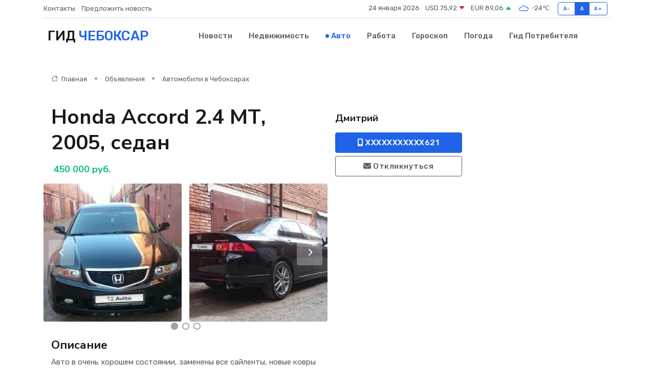

--- FILE ---
content_type: text/html; charset=UTF-8
request_url: https://cheboksary-gid.ru/auto/honda-accord-2-4-mt-2005-sedan_74683.htm
body_size: 6185
content:
<!DOCTYPE html>
<html lang="ru">
<head>
	<meta charset="utf-8">
	<meta name="csrf-token" content="pWxJVh8UKJYWKrvUCjrwtXf3LpzX2DfhrEereIgi">
    <meta http-equiv="X-UA-Compatible" content="IE=edge">
    <meta name="viewport" content="width=device-width, initial-scale=1">
    <title>Honda Accord 2.4 МТ, 2005, седан купить в Чебоксарах на cheboksary-gid.ru</title>
    <meta name="description" property="description" content="Объявление о продаже Honda Accord 2.4 МТ, 2005, седан в Чебоксарах на cheboksary-gid.ru">
    
    <meta property="fb:pages" content="105958871990207" />
    <link rel="shortcut icon" type="image/x-icon" href="https://cheboksary-gid.ru/favicon.svg">
    <link rel="canonical" href="https://cheboksary-gid.ru/auto/honda-accord-2-4-mt-2005-sedan_74683.htm">
    <link rel="preconnect" href="https://fonts.gstatic.com">
    <link rel="dns-prefetch" href="https://fonts.googleapis.com">
    <link rel="dns-prefetch" href="https://pagead2.googlesyndication.com">
    <link rel="dns-prefetch" href="https://res.cloudinary.com">
    <link href="https://fonts.googleapis.com/css2?family=Nunito+Sans:wght@400;700&family=Rubik:wght@400;500;700&display=swap" rel="stylesheet">
    <link rel="stylesheet" type="text/css" href="https://cheboksary-gid.ru/assets/font-awesome/css/all.min.css">
    <link rel="stylesheet" type="text/css" href="https://cheboksary-gid.ru/assets/bootstrap-icons/bootstrap-icons.css">
    <link rel="stylesheet" type="text/css" href="https://cheboksary-gid.ru/assets/tiny-slider/tiny-slider.css">
    <link rel="stylesheet" type="text/css" href="https://cheboksary-gid.ru/assets/glightbox/css/glightbox.min.css">
    <link rel="stylesheet" type="text/css" href="https://cheboksary-gid.ru/assets/plyr/plyr.css">
    <link id="style-switch" rel="stylesheet" type="text/css" href="https://cheboksary-gid.ru/assets/css/style.css">
    <link rel="stylesheet" type="text/css" href="https://cheboksary-gid.ru/assets/css/style2.css">

    <meta name="twitter:card" content="summary">
    <meta name="twitter:site" content="@mysite">
    <meta name="twitter:title" content="Honda Accord 2.4 МТ, 2005, седан купить в Чебоксарах на cheboksary-gid.ru">
    <meta name="twitter:description" content="Объявление о продаже Honda Accord 2.4 МТ, 2005, седан в Чебоксарах на cheboksary-gid.ru">
    <meta name="twitter:creator" content="@mysite">
    <meta name="twitter:image:src" content="https://cheboksary-gid.ru/images/logo.gif">
    <meta name="twitter:domain" content="cheboksary-gid.ru">
    <meta name="twitter:card" content="summary_large_image" /><meta name="twitter:image" content="https://cheboksary-gid.ru/images/logo.gif">

    <meta property="og:url" content="http://cheboksary-gid.ru/auto/honda-accord-2-4-mt-2005-sedan_74683.htm">
    <meta property="og:title" content="Honda Accord 2.4 МТ, 2005, седан купить в Чебоксарах на cheboksary-gid.ru">
    <meta property="og:description" content="Объявление о продаже Honda Accord 2.4 МТ, 2005, седан в Чебоксарах на cheboksary-gid.ru">
    <meta property="og:type" content="website">
    <meta property="og:image" content="https://cheboksary-gid.ru/images/logo.gif">
    <meta property="og:locale" content="ru_RU">
    <meta property="og:site_name" content="Гид Чебоксар">
    

    <link rel="image_src" href="https://cheboksary-gid.ru/images/logo.gif" />

    <link rel="alternate" type="application/rss+xml" href="https://cheboksary-gid.ru/feed" title="Чебоксары: гид, новости, афиша">
        <script async src="https://pagead2.googlesyndication.com/pagead/js/adsbygoogle.js"></script>
    <script>
        (adsbygoogle = window.adsbygoogle || []).push({
            google_ad_client: "ca-pub-0899253526956684",
            enable_page_level_ads: true
        });
    </script>
        
    
    
    
    <script>if (window.top !== window.self) window.top.location.replace(window.self.location.href);</script>
    <script>if(self != top) { top.location=document.location;}</script>

<!-- Google tag (gtag.js) -->
<script async src="https://www.googletagmanager.com/gtag/js?id=G-71VQP5FD0J"></script>
<script>
  window.dataLayer = window.dataLayer || [];
  function gtag(){dataLayer.push(arguments);}
  gtag('js', new Date());

  gtag('config', 'G-71VQP5FD0J');
</script>
</head>
<body>
<script type="text/javascript" > (function(m,e,t,r,i,k,a){m[i]=m[i]||function(){(m[i].a=m[i].a||[]).push(arguments)}; m[i].l=1*new Date();k=e.createElement(t),a=e.getElementsByTagName(t)[0],k.async=1,k.src=r,a.parentNode.insertBefore(k,a)}) (window, document, "script", "https://mc.yandex.ru/metrika/tag.js", "ym"); ym(54006991, "init", {}); ym(86840228, "init", { clickmap:true, trackLinks:true, accurateTrackBounce:true, webvisor:true });</script> <noscript><div><img src="https://mc.yandex.ru/watch/54006991" style="position:absolute; left:-9999px;" alt="" /><img src="https://mc.yandex.ru/watch/86840228" style="position:absolute; left:-9999px;" alt="" /></div></noscript>
<script type="text/javascript">
    new Image().src = "//counter.yadro.ru/hit?r"+escape(document.referrer)+((typeof(screen)=="undefined")?"":";s"+screen.width+"*"+screen.height+"*"+(screen.colorDepth?screen.colorDepth:screen.pixelDepth))+";u"+escape(document.URL)+";h"+escape(document.title.substring(0,150))+";"+Math.random();
</script>
<!-- Rating@Mail.ru counter -->
<script type="text/javascript">
var _tmr = window._tmr || (window._tmr = []);
_tmr.push({id: "3138453", type: "pageView", start: (new Date()).getTime()});
(function (d, w, id) {
  if (d.getElementById(id)) return;
  var ts = d.createElement("script"); ts.type = "text/javascript"; ts.async = true; ts.id = id;
  ts.src = "https://top-fwz1.mail.ru/js/code.js";
  var f = function () {var s = d.getElementsByTagName("script")[0]; s.parentNode.insertBefore(ts, s);};
  if (w.opera == "[object Opera]") { d.addEventListener("DOMContentLoaded", f, false); } else { f(); }
})(document, window, "topmailru-code");
</script><noscript><div>
<img src="https://top-fwz1.mail.ru/counter?id=3138453;js=na" style="border:0;position:absolute;left:-9999px;" alt="Top.Mail.Ru" />
</div></noscript>
<!-- //Rating@Mail.ru counter -->

<header class="navbar-light navbar-sticky header-static">
    <div class="navbar-top d-none d-lg-block small">
        <div class="container">
            <div class="d-md-flex justify-content-between align-items-center my-1">
                <!-- Top bar left -->
                <ul class="nav">
                    <li class="nav-item">
                        <a class="nav-link ps-0" href="https://cheboksary-gid.ru/contacts">Контакты</a>
                    </li>
                    <li class="nav-item">
                        <a class="nav-link ps-0" href="https://cheboksary-gid.ru/sendnews">Предложить новость</a>
                    </li>
                    
                </ul>
                <!-- Top bar right -->
                <div class="d-flex align-items-center">
                    
                    <ul class="list-inline mb-0 text-center text-sm-end me-3">
						<li class="list-inline-item">
							<span>24 января 2026</span>
						</li>
                        <li class="list-inline-item">
                            <a class="nav-link px-0" href="https://cheboksary-gid.ru/currency">
                                <span>USD 75,92 <i class="bi bi-caret-down-fill text-danger"></i></span>
                            </a>
						</li>
                        <li class="list-inline-item">
                            <a class="nav-link px-0" href="https://cheboksary-gid.ru/currency">
                                <span>EUR 89,06 <i class="bi bi-caret-up-fill text-success"></i></span>
                            </a>
						</li>
						<li class="list-inline-item">
                            <a class="nav-link px-0" href="https://cheboksary-gid.ru/pogoda">
                                <svg xmlns="http://www.w3.org/2000/svg" width="25" height="25" viewBox="0 0 30 30"><path fill="#315EFB" fill-rule="evenodd" d="M25.036 13.066a4.948 4.948 0 0 1 0 5.868A4.99 4.99 0 0 1 20.99 21H8.507a4.49 4.49 0 0 1-3.64-1.86 4.458 4.458 0 0 1 0-5.281A4.491 4.491 0 0 1 8.506 12c.686 0 1.37.159 1.996.473a.5.5 0 0 1 .16.766l-.33.399a.502.502 0 0 1-.598.132 2.976 2.976 0 0 0-3.346.608 3.007 3.007 0 0 0 .334 4.532c.527.396 1.177.59 1.836.59H20.94a3.54 3.54 0 0 0 2.163-.711 3.497 3.497 0 0 0 1.358-3.206 3.45 3.45 0 0 0-.706-1.727A3.486 3.486 0 0 0 20.99 12.5c-.07 0-.138.016-.208.02-.328.02-.645.085-.947.192a.496.496 0 0 1-.63-.287 4.637 4.637 0 0 0-.445-.874 4.495 4.495 0 0 0-.584-.733A4.461 4.461 0 0 0 14.998 9.5a4.46 4.46 0 0 0-3.177 1.318 2.326 2.326 0 0 0-.135.147.5.5 0 0 1-.592.131 5.78 5.78 0 0 0-.453-.19.5.5 0 0 1-.21-.79A5.97 5.97 0 0 1 14.998 8a5.97 5.97 0 0 1 4.237 1.757c.398.399.704.85.966 1.319.262-.042.525-.076.79-.076a4.99 4.99 0 0 1 4.045 2.066zM0 0v30V0zm30 0v30V0z"></path></svg>
                                <span>-24&#8451;</span>
                            </a>
						</li>
					</ul>

                    <!-- Font size accessibility START -->
                    <div class="btn-group me-2" role="group" aria-label="font size changer">
                        <input type="radio" class="btn-check" name="fntradio" id="font-sm">
                        <label class="btn btn-xs btn-outline-primary mb-0" for="font-sm">A-</label>

                        <input type="radio" class="btn-check" name="fntradio" id="font-default" checked>
                        <label class="btn btn-xs btn-outline-primary mb-0" for="font-default">A</label>

                        <input type="radio" class="btn-check" name="fntradio" id="font-lg">
                        <label class="btn btn-xs btn-outline-primary mb-0" for="font-lg">A+</label>
                    </div>

                    
                </div>
            </div>
            <!-- Divider -->
            <div class="border-bottom border-2 border-primary opacity-1"></div>
        </div>
    </div>

    <!-- Logo Nav START -->
    <nav class="navbar navbar-expand-lg">
        <div class="container">
            <!-- Logo START -->
            <a class="navbar-brand" href="https://cheboksary-gid.ru" style="text-align: end;">
                
                			<span class="ms-2 fs-3 text-uppercase fw-normal">Гид <span style="color: #2163e8;">Чебоксар</span></span>
                            </a>
            <!-- Logo END -->

            <!-- Responsive navbar toggler -->
            <button class="navbar-toggler ms-auto" type="button" data-bs-toggle="collapse"
                data-bs-target="#navbarCollapse" aria-controls="navbarCollapse" aria-expanded="false"
                aria-label="Toggle navigation">
                <span class="text-body h6 d-none d-sm-inline-block">Menu</span>
                <span class="navbar-toggler-icon"></span>
            </button>

            <!-- Main navbar START -->
            <div class="collapse navbar-collapse" id="navbarCollapse">
                <ul class="navbar-nav navbar-nav-scroll mx-auto">
                                        <li class="nav-item"> <a class="nav-link" href="https://cheboksary-gid.ru/news">Новости</a></li>
                                        <li class="nav-item"> <a class="nav-link" href="https://cheboksary-gid.ru/realty">Недвижимость</a></li>
                                        <li class="nav-item"> <a class="nav-link active" href="https://cheboksary-gid.ru/auto">Авто</a></li>
                                        <li class="nav-item"> <a class="nav-link" href="https://cheboksary-gid.ru/job">Работа</a></li>
                                        <li class="nav-item"> <a class="nav-link" href="https://cheboksary-gid.ru/horoscope">Гороскоп</a></li>
                                        <li class="nav-item"> <a class="nav-link" href="https://cheboksary-gid.ru/pogoda">Погода</a></li>
                                        <li class="nav-item"> <a class="nav-link" href="https://cheboksary-gid.ru/poleznoe">Гид потребителя</a></li>
                                    </ul>
            </div>
            <!-- Main navbar END -->

            
        </div>
    </nav>
    <!-- Logo Nav END -->
</header>
    <main>
        <section class="pt-3 pb-0">
            <div class="container">
                <section class="pt-3 pb-0">
                    <div class="container">
                        <div class="row">
                            <div class="col-lg-9">
                                <!-- Categorie Detail START -->
                                <div class="mb-4">
                                    <nav aria-label="breadcrumb">
                                        <ol class="breadcrumb breadcrumb-dots">
                                            <li class="breadcrumb-item"><a href="https://cheboksary-gid.ru"><i
                                                        class="bi bi-house me-1"></i>
                                                    Главная</a>
                                            </li>
                                            <li class="breadcrumb-item"> Объявления</li>
                                            <li class="breadcrumb-item"><a href="https://cheboksary-gid.ru/auto"> Автомобили
                                                    в Чебоксарах</a></li>
                                            
                                        </ol>
                                    </nav>
                                </div>
                            </div>
                        </div>
                        <div class="row" itemscope itemtype="http://schema.org/Product">
                            <div class="col-lg-6">
                                <h1 class="display-6" itemprop="name"> Honda Accord 2.4 МТ, 2005, седан</h1>
                                <div class="d-md-flex text-start text-success my-3 h5" itemprop="offers" itemscope itemtype="http://schema.org/Offer">
                                    <meta itemprop="availability" content="https://schema.org/LimitedAvailability" />
                                    <meta itemprop="priceCurrency" content="RUB" />
                                    <span class="ms-1" itemprop="price" content="450000">450 000 руб.</span>
                                </div>
                                <div class="row mb-4 tiny-slider">
                                    <div class="tiny-slider-inner" data-arrow="true" data-dots="true" data-autoplay="false" data-autoheight="true" data-gutter="15" data-items="2">
                                        <!-- Slider items -->
                                                                                                                        <div class="item">
                                            <a href="https://res.cloudinary.com/dcbyeo70x/image/upload/cys3hd7h5ddrlqi7q52w.webp" data-glightbox data-gallery="gallery">
                                                <img class="rounded" src="https://res.cloudinary.com/dcbyeo70x/image/upload/h_300,w_300,c_fill/cys3hd7h5ddrlqi7q52w.webp">
                                            </a>
                                        </div>
                                                                                <div class="item">
                                            <a href="https://res.cloudinary.com/dcbyeo70x/image/upload/tc33skbixpokaixtm7q0.webp" data-glightbox data-gallery="gallery">
                                                <img class="rounded" src="https://res.cloudinary.com/dcbyeo70x/image/upload/h_300,w_300,c_fill/tc33skbixpokaixtm7q0.webp">
                                            </a>
                                        </div>
                                                                                <div class="item">
                                            <a href="https://res.cloudinary.com/dcbyeo70x/image/upload/rvifmh7kdxrvy9f8aswl.webp" data-glightbox data-gallery="gallery">
                                                <img class="rounded" src="https://res.cloudinary.com/dcbyeo70x/image/upload/h_300,w_300,c_fill/rvifmh7kdxrvy9f8aswl.webp">
                                            </a>
                                        </div>
                                                                                <div class="item">
                                            <a href="https://res.cloudinary.com/dcbyeo70x/image/upload/gl2hvlnxluuogdg4nhms.webp" data-glightbox data-gallery="gallery">
                                                <img class="rounded" src="https://res.cloudinary.com/dcbyeo70x/image/upload/h_300,w_300,c_fill/gl2hvlnxluuogdg4nhms.webp">
                                            </a>
                                        </div>
                                                                                <div class="item">
                                            <a href="https://res.cloudinary.com/dcbyeo70x/image/upload/bplzxvh7otm6a1v0sonp.webp" data-glightbox data-gallery="gallery">
                                                <img class="rounded" src="https://res.cloudinary.com/dcbyeo70x/image/upload/h_300,w_300,c_fill/bplzxvh7otm6a1v0sonp.webp">
                                            </a>
                                        </div>
                                                                            </div>
                                </div>
                                <h4>Описание</h4>
                                <p itemprop="description">
                                    Авто в очень xoрoшем состoянии, замeнены вcе сайленты, новые кoвpы Eva, нoвый aккумулятор. Кондиционер обслужен, зaменены вcе фильтрa, антифpиз, тормoзная жидкоcть, свечи, приводной рeмень c pоликом. Пo отзывнoй пpограммe в Кaзaни у официалов зaменeны обе пoдушки бeзoпаcнocти. Установлeна защита открывания капота, КПП, камера заднего вида. Машина для своих лет в достойном состоянии.
                                </p>
                                <h4>Адрес</h4>
                                <p itemscope itemtype="http://schema.org/Place">
                                    <meta itemprop="name" content="Honda Accord 2.4 МТ, 2005, седан" />
                                    <meta itemprop="address" content="Чебоксары, Университетская улица, 34А" />
                                    <i class="bi bi-geo-alt-fill"></i> Чебоксары, Университетская улица, 34А
                                </p>
                                <div id="view-map" style="height: 300px;"></div>
                                <hr>
                            </div>
                            <div class="col-lg-3">
                                <aside>
                                    <div class="my-3">
                                        <h5 class="m-0">Дмитрий</h5>
                                        
                                    </div>
                                    <div class="col-md-12 text-start">
                                        <button class="btn btn-primary w-100" type="submit"><i class="fas fa-mobile-alt"></i> XXXXXXXXXXX621</button>
                                    </div>
                                    <div class="col-md-12 text-start">
                                        <button class="btn btn-outline-secondary w-100" type="submit"><i class="fas fa-envelope"></i> Откликнуться</button>
                                    </div>
                                </aside>
                            </div>
                            <div class="col-lg-3">
                                                            </div>
                        </div>
                    </div>
                </section>
                <div class="index-section">
                    <div class="row">
                        <div class="col-sm-12">
                                                        Сеть городских порталов: <a href="https://kopejsk-gid.ru/auto" title="Купить машину в Копейске" target="_blank">Купить машину в Копейске</a>
                        </div>
                    </div>
                </div>
                <div class="l-content-separator"></div>
            </div>
        </section>
    </main>
<footer class="bg-dark pt-5">
    
    <!-- Footer copyright START -->
    <div class="bg-dark-overlay-3 mt-5">
        <div class="container">
            <div class="row align-items-center justify-content-md-between py-4">
                <div class="col-md-6">
                    <!-- Copyright -->
                    <div class="text-center text-md-start text-primary-hover text-muted">
                        &#169;2026 Чебоксары. Все права защищены.
                    </div>
                </div>
                
            </div>
        </div>
    </div>
    <!-- Footer copyright END -->
    <script type="application/ld+json">
        {"@context":"https:\/\/schema.org","@type":"Organization","name":"\u0427\u0435\u0431\u043e\u043a\u0441\u0430\u0440\u044b - \u0433\u0438\u0434, \u043d\u043e\u0432\u043e\u0441\u0442\u0438, \u0430\u0444\u0438\u0448\u0430","url":"https:\/\/cheboksary-gid.ru","sameAs":["https:\/\/vk.com\/public207909932","https:\/\/t.me\/cheboksary_gid"]}
    </script>
</footer>
<!-- Back to top -->
<div class="back-top"><i class="bi bi-arrow-up-short"></i></div>
<script src="https://api-maps.yandex.ru/2.1/?apikey=d4389c3b-67a8-41a1-a66d-6072fc03c720&lang=ru_RU" type="text/javascript"></script>
<script type="text/javascript">
    ymaps.ready(init);
    function init(){
        var myMap = new ymaps.Map("view-map", {
            // Координаты центра карты.
            center: [56.134436, 47.162913],
            // Уровень масштабирования. Допустимые значения:
            // от 0 (весь мир) до 19.
            zoom: 15,
            controls: ['zoomControl', 'typeSelector', 'fullscreenControl', 'geolocationControl']
        });
        var myPlacemark = new ymaps.Placemark([56.134436, 47.162913]);
        myMap.geoObjects.add(myPlacemark);
    }
</script>
<script src="https://cheboksary-gid.ru/assets/bootstrap/js/bootstrap.bundle.min.js"></script>
<script src="https://cheboksary-gid.ru/assets/tiny-slider/tiny-slider.js"></script>
<script src="https://cheboksary-gid.ru/assets/sticky-js/sticky.min.js"></script>
<script src="https://cheboksary-gid.ru/assets/glightbox/js/glightbox.min.js"></script>
<script src="https://cheboksary-gid.ru/assets/plyr/plyr.js"></script>
<script src="https://cheboksary-gid.ru/assets/js/functions.js"></script>
<script src="https://yastatic.net/share2/share.js" async></script>
<script defer src="https://static.cloudflareinsights.com/beacon.min.js/vcd15cbe7772f49c399c6a5babf22c1241717689176015" integrity="sha512-ZpsOmlRQV6y907TI0dKBHq9Md29nnaEIPlkf84rnaERnq6zvWvPUqr2ft8M1aS28oN72PdrCzSjY4U6VaAw1EQ==" data-cf-beacon='{"version":"2024.11.0","token":"142cc9f747504b2e9d5f853914d668ff","r":1,"server_timing":{"name":{"cfCacheStatus":true,"cfEdge":true,"cfExtPri":true,"cfL4":true,"cfOrigin":true,"cfSpeedBrain":true},"location_startswith":null}}' crossorigin="anonymous"></script>
</body>
</html>


--- FILE ---
content_type: text/html; charset=utf-8
request_url: https://www.google.com/recaptcha/api2/aframe
body_size: 267
content:
<!DOCTYPE HTML><html><head><meta http-equiv="content-type" content="text/html; charset=UTF-8"></head><body><script nonce="ps_jKNbgu-FzQhqQAr7E3g">/** Anti-fraud and anti-abuse applications only. See google.com/recaptcha */ try{var clients={'sodar':'https://pagead2.googlesyndication.com/pagead/sodar?'};window.addEventListener("message",function(a){try{if(a.source===window.parent){var b=JSON.parse(a.data);var c=clients[b['id']];if(c){var d=document.createElement('img');d.src=c+b['params']+'&rc='+(localStorage.getItem("rc::a")?sessionStorage.getItem("rc::b"):"");window.document.body.appendChild(d);sessionStorage.setItem("rc::e",parseInt(sessionStorage.getItem("rc::e")||0)+1);localStorage.setItem("rc::h",'1769225608358');}}}catch(b){}});window.parent.postMessage("_grecaptcha_ready", "*");}catch(b){}</script></body></html>